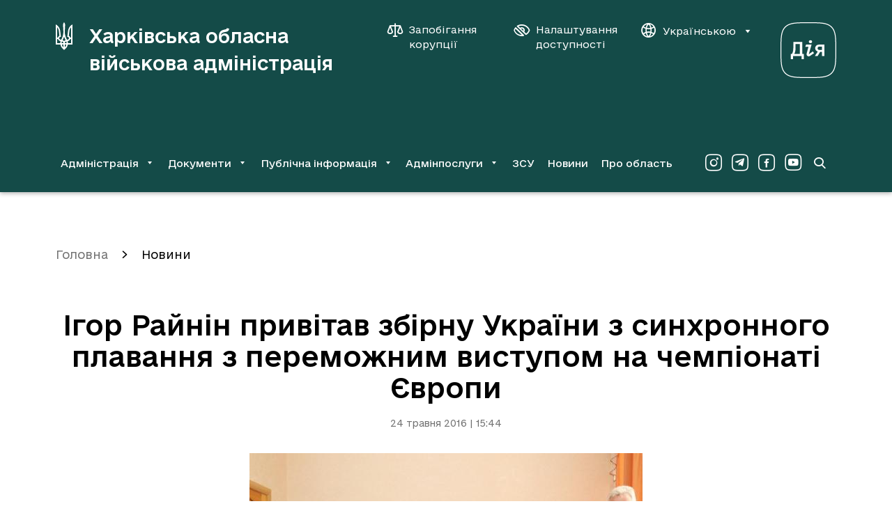

--- FILE ---
content_type: text/html; charset=UTF-8
request_url: https://kharkivoda.gov.ua/news/80944
body_size: 12262
content:
    <!DOCTYPE html>


    


<html lang="uk" data-font="default" data-theme="default" data-img="default">

<head>
<meta http-equiv="Content-Type" content="text/html; charset=utf-8">

<title>Ігор Райнін привітав збірну України з синхронного плавання з переможним виступом на чемпіонаті Європи</title>

<meta name="description" content="24 травня голова ХОДА зустрівся зі спортсменками та їх тренерами Світланою Саідовою та Валерією Меженіною на території спорткомплексу «Ло">
<meta name="keywords" content="">

<meta http-equiv="X-UA-Compatible" content="IE=edge">
<meta name="viewport" content="width=device-width, initial-scale=1, maximum-scale=2">
<meta name="format-detection" content="telephone=no">
<meta name="format-detection" content="date=no">
<meta name="format-detection" content="address=no">
<meta name="format-detection" content="email=no">
<meta content="notranslate" name="google">

<link rel="canonical" href="https://kharkivoda.gov.ua/news/80944">

<meta name="robots" content="index, follow">


<meta property="og:site_name" content="Харківська обласна військова адміністрація">
<meta property="og:title" content="Ігор Райнін привітав збірну України з синхронного плавання з переможним виступом на чемпіонаті Європи">
<meta property="og:description" content="24 травня голова ХОДА зустрівся зі спортсменками та їх тренерами Світланою Саідовою та Валерією Меженіною на території спорткомплексу «Ло">

    <meta property="og:image" content="/content/documents/810/80944/thumb-newsDocument-564x376-1613.jpg">
    

<meta name="msapplication-TileColor" content="#da532c">
<meta name="msapplication-TileImage" content="https://kharkivoda.gov.ua/images/favicon/mstile-144x144.png?v2">
<meta name="msapplication-config" content="https://kharkivoda.gov.ua/images/favicon/browserconfig.xml?v2">
<meta name="theme-color" content="#ffffff">
<link rel="apple-touch-icon" sizes="57x57" href="https://kharkivoda.gov.ua/images/favicon/apple-touch-icon-57x57.png?v2">
<link rel="apple-touch-icon" sizes="60x60" href="https://kharkivoda.gov.ua/images/favicon/apple-touch-icon-60x60.png?v2">
<link rel="apple-touch-icon" sizes="72x72" href="https://kharkivoda.gov.ua/images/favicon/apple-touch-icon-72x72.png?v2">
<link rel="apple-touch-icon" sizes="76x76" href="https://kharkivoda.gov.ua/images/favicon/apple-touch-icon-76x76.png?v2">
<link rel="apple-touch-icon" sizes="114x114" href="https://kharkivoda.gov.ua/images/favicon/apple-touch-icon-114x114.png?v2">
<link rel="apple-touch-icon" sizes="120x120" href="https://kharkivoda.gov.ua/images/favicon/apple-touch-icon-120x120.png?v2">
<link rel="apple-touch-icon" sizes="144x144" href="https://kharkivoda.gov.ua/images/favicon/apple-touch-icon-144x144.png?v2">
<link rel="apple-touch-icon" sizes="152x152" href="https://kharkivoda.gov.ua/images/favicon/apple-touch-icon-152x152.png?v2">
<link rel="apple-touch-icon" sizes="180x180" href="https://kharkivoda.gov.ua/images/favicon/apple-touch-icon-180x180.png?v2">
<link rel="icon" type="image/png" sizes="32x32" href="https://kharkivoda.gov.ua/images/favicon/favicon-32x32.png?v2">
<link rel="icon" type="image/png" sizes="192x192" href="https://kharkivoda.gov.ua/images/favicon/android-chrome-192x192.png?v2">
<link rel="icon" type="image/png" sizes="16x16" href="https://kharkivoda.gov.ua/images/favicon/favicon-16x16.png?v2">
<link rel="manifest" href="https://kharkivoda.gov.ua/images/favicon/site.webmanifest?v2">
<link rel="mask-icon" href="https://kharkivoda.gov.ua/images/favicon/safari-pinned-tab.svg?v2" color="#5bbad5">
<link rel="shortcut icon" href="https://kharkivoda.gov.ua/images/favicon/favicon.ico?v2">
<meta name="msapplication-TileColor" content="#213D7C">
<meta name="msapplication-TileImage" content="https://kharkivoda.gov.ua/images/favicon/mstile-144x144.png?v2">
<meta name="msapplication-config" content="https://kharkivoda.gov.ua/images/favicon/browserconfig.xml?v2">
<meta name="theme-color" content="#ffffff">

<link rel="shortcut icon" href="https://kharkivoda.gov.ua/images/favicon/favicon.ico?v2" type="image/x-icon">
<link rel="stylesheet" type="text/css" href="https://kharkivoda.gov.ua/css/style.min.e256d3ff.css" id="styles">

<script>
  (function(i,s,o,g,r,a,m){i['GoogleAnalyticsObject']=r;i[r]=i[r]||function(){
  (i[r].q=i[r].q||[]).push(arguments)},i[r].l=1*new Date();a=s.createElement(o),
  m=s.getElementsByTagName(o)[0];a.async=1;a.src=g;m.parentNode.insertBefore(a,m)
  })(window,document,'script','https://www.google-analytics.com/analytics.js','ga');

  ga('create', 'UA-83913959-1', 'auto');
  ga('send', 'pageview');

</script>

<script src="https://browser.sentry-cdn.com/5.5.0/bundle.min.js" crossorigin="anonymous"></script>
<script>
        Sentry.init({
            dsn: 'https://50d4c37971e94fa49f45c230947587b4@kharkivoda.gov.ua/js_sentry/19'
        });
</script>
</head>

<body>
<div class="app" id="app">
    <div class="base">
                    
<div class="drop-down" id="drop-down" aria-hidden="true">
    <div class="drop-down__head">
        <div class="drop-down__lang">
            <span translate="no" class="btn-lang j-lang-is-uk active">Укр</span>
            <span translate="no" class="btn-lang j-lang-is-uk j-gt-lang-toggle link">Eng</span>
            <span translate="no" class="btn-lang j-lang-is-en g-hide j-gt-lang-toggle link">Укр</span>
            <span translate="no" class="btn-lang j-lang-is-en g-hide active">Eng</span>
        </div>
        <button class="g-hide drop-down__btn-back j-btn-menu-back" type="button"><i class="icon-arrow-left"></i><span></span></button>
        <button class="drop-down__close j-drop-down-close" type="button" aria-label="Закрити меню"><i class="icon-close"></i></button>
    </div>
    <div class="drop-down__body">
        <nav class="drop-down__navigation" data-submenu-id="0"><ul><li><a class='has-submenu' href='https://kharkivoda.gov.ua/oblasna-derzhavna-administratsiya' data-submenu-id='1'>Адміністрація</a></li><li><a class='has-submenu' href='https://kharkivoda.gov.ua/dokumenti' data-submenu-id='2'>Документи</a></li><li><a class='has-submenu' href='https://kharkivoda.gov.ua/dostup-do-publichnoyi-informatsiyi' data-submenu-id='3'>Публічна інформація</a></li><li><a class='has-submenu' href='https://kharkivoda.gov.ua/adminposlugi' data-submenu-id='4'>Адмінпослуги</a></li><li><a class='' href='https://kharkivoda.gov.ua/recruiting'>ЗСУ</a></li><li><a class='' href='https://kharkivoda.gov.ua/news'>Новини</a></li><li><a class='' href='https://kharkivoda.gov.ua/pro-oblast'>Про область</a></li></ul></nav><nav class="drop-down__navigation" data-submenu-id="1"><ul><li><a class='has-submenu-l1' href='https://kharkivoda.gov.ua/oblasna-derzhavna-administratsiya/struktura-administratsiyi' data-submenu-id='1-1'>Структура адміністрації</a></li><li><a class='' href='https://kharkivoda.gov.ua/oblasna-derzhavna-administratsiya/reglament'>Регламент</a></li><li><a class='' href='https://kharkivoda.gov.ua/oblasna-derzhavna-administratsiya/kerivnitstvo-administratsii'>Керівництво адміністрації</a></li><li><a class='' href='https://kharkivoda.gov.ua/oblasna-derzhavna-administratsiya/kerivnitstvo-administratsii/74878'>Розподіл обов'язків</a></li><li><a class='has-submenu-l1' href='https://kharkivoda.gov.ua/101' data-submenu-id='1-5'>Звернення громадян</a></li><li><a class='' href='https://kharkivoda.gov.ua/oblasna-derzhavna-administratsiya/kerivnitstvo-administratsii/104483'>Контакти керівництва обласної державної адміністрації</a></li><li><a class='' href='https://kharkivoda.gov.ua/oblasna-derzhavna-administratsiya/3299'>Районні державні адміністрації</a></li><li><a class='' href='https://kharkivoda.gov.ua/oblasna-derzhavna-administratsiya/gromadska_rada'>Громадська рада</a></li><li><a class='' href='https://kharkivoda.gov.ua/oblasna-derzhavna-administratsiya/2638'>Консультації з громадськістю</a></li><li><a class='has-submenu-l1' href='https://kharkivoda.gov.ua/oblasna-derzhavna-administratsiya/propozitsiyi' data-submenu-id='1-10'>Пропозиції</a></li><li><a class='' href='https://kharkivoda.gov.ua/oblasna-derzhavna-administratsiya/43065'>Розпорядок роботи</a></li><li><a class='' href='https://kharkivoda.gov.ua/oblasna-derzhavna-administratsiya/43066'>Місія, функції, повноваження, основні завдання, напрями діяльності, нормативно-правові засади діяльності</a></li><li><a class='' href='https://kharkivoda.gov.ua/oblasna-derzhavna-administratsiya/kadrovi_pytannya'>Кадрові питання</a></li><li><a class='' href='https://kharkivoda.gov.ua/oblasna-derzhavna-administratsiya/3640'>Воєнний (надзвичайний) стан</a></li><li><a class='' href='https://kharkivoda.gov.ua/oblasna-derzhavna-administratsiya/132481'>Юридична адреса ОДА</a></li></ul></nav><nav class="drop-down__navigation" data-submenu-id="2"><ul><li><a class='' href='https://kharkivoda.gov.ua/dokumenti/rozporyadzhennya'>Розпорядження та накази</a></li><li><a class='has-submenu-l1' href='https://kharkivoda.gov.ua/dokumenti/61' data-submenu-id='2-2'>Нормативно-правова діяльність</a></li><li><a class='' href='https://kharkivoda.gov.ua/dokumenti/plany-robot'>Плани роботи</a></li><li><a class='has-submenu-l1' href='https://kharkivoda.gov.ua/dokumenti/regulyatorna-politika' data-submenu-id='2-4'>Регуляторна політика</a></li><li><a class='' href='https://kharkivoda.gov.ua/oblasna-derzhavna-administratsiya/struktura-administratsiyi/aparat/2608'>Фінансові ресурси</a></li><li><a class='' href='https://oblrada-kharkiv.gov.ua/oblasni-programy/'>Цільові програми</a></li><li><a class='' href='https://kharkivoda.gov.ua/dokumenti/3662'>Управління публічними інвестиціями</a></li></ul></nav><nav class="drop-down__navigation" data-submenu-id="3"><ul><li><a class='' href='https://kharkivoda.gov.ua/dostup-do-publichnoyi-informatsiyi/zapit-na-informatsiyu'>Запит на інформацію</a></li><li><a class='' href='https://kharkivoda.gov.ua/dostup-do-publichnoyi-informatsiyi/521'>Нормативно-правова база</a></li><li><a class='' href='https://kharkivoda.gov.ua/dostup-do-publichnoyi-informatsiyi/zviti-schodo-kilkosti-zapitiv'>Звіти щодо задоволення запитів на інформацію</a></li><li><a class='' href='https://kharkivoda.gov.ua/dostup-do-publichnoyi-informatsiyi/sistema-obliku-reestr-publichnoyi-informatsiyi'>Система обліку (реєстр) публічної інформації</a></li><li><a class='' href='https://kharkivoda.gov.ua/dostup-do-publichnoyi-informatsiyi/139'>Оскарження рішень, дій чи бездіяльності розпорядників інформації</a></li><li><a class='' href='https://kharkivoda.gov.ua/dostup-do-publichnoyi-informatsiyi/3059'>Перелік наборів даних, що оприлюднюються у формі відкритих даних</a></li><li><a class='' href='https://kharkivoda.gov.ua/dostup-do-publichnoyi-informatsiyi/publichni-zakupivli'>Публічні закупівлі</a></li><li><a class='' href='https://kharkivoda.gov.ua/dostup-do-publichnoyi-informatsiyi/3385'>Актуальна інформація</a></li></ul></nav><nav class="drop-down__navigation" data-submenu-id="4"><ul><li><a class='' href='https://kharkivoda.gov.ua/adminposlugi/3147'>Портал державних послуг «ДІЯ»</a></li><li><a class='' href='https://kharkivoda.gov.ua/adminposlugi/88385'>Перелік діючих точок надання адміністративних послуг Харківської області</a></li><li><a class='' href='https://kharkivoda.gov.ua/adminposlugi/3140'>Інформація про сільські, селищні та міські ради, їх виконавчі органи, що здійснюють реєстрацію/зняття з реєстрації місця проживання/перебування фізичних осіб</a></li><li><a class='' href='https://kharkivoda.gov.ua/adminposlugi/75853'>Адміністративні послуги структурних підрозділів Харківської обласної державної адміністрації</a></li><li><a class='' href='https://kharkivoda.gov.ua/adminposlugi/765'>Нормативна база</a></li><li><a class='' href='https://kharkivoda.gov.ua/hova-map-pages'>Мапа соціальних послуг</a></li></ul></nav>
    </div>
    <div class="drop-down__footer">
        <div class="drop-down__dashboard-settings">
            <a class="drop-down__btn-corruption" aria-label="Запобігання корупції" aria-haspopup="true" aria-expanded="false" href='https://kharkivoda.gov.ua/oblasna-derzhavna-administratsiya/struktura-administratsiyi/strukturni-pidrozdili/3176/104302'">
                <i class="icon-scales"></i>
                <span>Запобігання корупції</span>
            </a>
            <button class="drop-down__btn-tender-eyed j-btn-tender-eyed-dashboard-toggle" type="button" aria-label="Налаштування доступності" aria-haspopup="true" aria-expanded="false">
                <i class="icon-accessibility"></i>
                <span>Налаштування доступності</span>
            </button>
        </div>
        <div class="social drop-down__social">
            <div class="social__wrapper">
                <a aria-label="Сторінка ХОВА у Instagram (у новій вкладці)" class="social__link" href="https://www.instagram.com/kharkivoda.gov.ua/" target="_blank"><i class="icon-instagram-o"></i></a>                <a aria-label="Сторінка ХОВА у Telegram (у новій вкладці)" class="social__link" href="https://t.me/kharkivoda" target="_blank"><i class="icon-telegram-o"></i></a>                <a aria-label="Сторінка ХОВА у Facebook (у новій вкладці)" class="social__link" href="https://www.facebook.com/kharkivoda.gov.ua/" target="_blank"><i class="icon-facebook-o"></i></a>                <a aria-label="Сторінка ХОВА у Youtube (у новій вкладці)" class="social__link" href="https://www.youtube.com/@kharkiv_oda" target="_blank"><i class="icon-youtube-o"></i></a>            </div>
        </div>
    </div>
</div>
<div id="dashboard" class="dashboard">
    <div class="dashboard-container">
        <div class="dashboard__title">Налаштування</div>
        <div class="div2">
            <div class="dashboard-block">
                <div class="dashboard-title">Шрифт:</div>
                <ul class="dashboard-list">
                    <li>
                        <button class="dashboard-btn sm" type="button" aria-label="Розмір шрифту 18 пікселів"><span data-font="sm">A</span></button>
                    </li>
                    <li>
                        <button class="dashboard-btn md" type="button" aria-label="Розмір шрифту 20 пікселів"><span data-font="md">A</span></button>
                    </li>
                    <li>
                        <button class="dashboard-btn lg" type="button" aria-label="Розмір шрифту 22 пікселів"><span data-font="lg">A</span></button>
                    </li>
                </ul>
            </div>
        </div>
        <div class="div3">
            <div class="dashboard-block">
                <div class="dashboard-title">Колір:</div>
                <ul class="dashboard-list">
                    <li>
                        <button class="dashboard-btn white" type="button" aria-label="Основний колір чорний на білому"><span data-theme="white">ЧБ</span></button>
                    </li>
                    <li>
                        <button class="dashboard-btn black" type="button" aria-label="Основний колір білий на чорному"><span data-theme="black">БЧ</span></button>
                    </li>
                </ul>
            </div>
        </div>
        <div class="div4">
            <div class="dashboard-block">
                <div class="dashboard-title">Фото:</div>
                <ul class="dashboard-list">
                    <li>
                        <button class="dashboard-btn --large img-filter" type="button" aria-label="Включити чорно-білі зображення на сайті"><span data-img="filter">ЧБ</span></button>
                    </li>
                    <li>
                        <button class="dashboard-btn --large img-color" type="button" aria-label="Увімкнути кольорові зображення на сайті"><span data-img="color">Колір</span></button>
                    </li>
                    <li>
                        <button class="dashboard-btn --large img-hide" type="button" aria-label="Вимкнути зображення на сайті"><span data-img="hide">Вимк.</span></button>
                    </li>
                </ul>
            </div>
        </div>
        <div class="div5">
            <button class="dashboard-close outline" id="dashboardHide" type="button" aria-label="Вимкнути налаштування доступності">
                <i class="icon-close"></i>
            </button>
        </div>
    </div>
</div>
<header class="header">
    <div class="container">
        <div class="header__top">
            <a class="header-logo" href="https://kharkivoda.gov.ua">
                <svg xmlns="http://www.w3.org/2000/svg" viewBox="0 0 24 40">
                    <path d="M10.7768 38.6235C8.69222 37.0501 7.19764 34.6903 6.68638 31.9371H0V3.06779C3.57916 4.87708 6.175 8.81027 6.45029 12.9007L7.47292 21.0029L6.96166 20.9243C5.89972 20.9243 4.9557 21.9469 4.9557 22.9301C4.9557 23.8742 5.66375 24.6608 6.60764 24.8574L7.82694 25.1328C9.83278 21.3176 10.9735 17.5811 10.9735 13.9233C10.9735 10.6194 10.5408 7.31569 10.4621 3.93319C10.4621 2.4386 11.0521 1.06194 11.9568 0C12.9007 1.06194 13.4514 2.4386 13.4514 3.93319C13.4514 7.31569 12.94 10.6194 12.94 13.9233C12.94 17.5811 14.0807 21.3176 16.0865 25.1328L17.3058 24.8574C18.2497 24.6608 18.9578 23.8349 18.9578 22.9301C18.9578 21.9076 18.0138 20.9243 16.9518 20.9243L16.5192 21.0029L17.5418 12.9007C18.0531 8.81027 20.4129 4.83778 23.9921 3.06779V31.9371H17.3058C16.7944 34.651 15.3786 37.0895 13.2153 38.6235C12.704 38.9774 12.2714 39.41 11.9961 40C11.7207 39.41 11.2881 38.9774 10.7768 38.6235ZM3.14652 21.9469C3.42181 20.885 4.20847 19.941 5.2311 19.351L4.44444 12.6647C4.16916 10.5801 3.30388 8.73153 2.00584 7.19764V21.9076H3.14652V21.9469ZM6.52902 29.9311C6.52902 28.9086 6.68638 28.0039 6.88305 27.06L5.93903 26.8633C4.6018 26.3914 3.50055 25.3294 3.14652 23.9528H2.00584V29.9311H6.52902ZM10.9735 29.9311C10.9735 28.7119 10.0294 27.65 8.81027 27.4926C8.6136 28.2793 8.45625 29.0658 8.45625 29.9311H10.9735ZM10.9735 31.9371H8.73153C9.08555 33.5103 9.87222 34.9656 10.9735 36.1849V31.9371ZM14.1593 25.6833C13.294 24.1101 12.5074 22.4582 11.9961 20.7276C11.4847 22.4582 10.6982 24.1101 9.83278 25.6833C10.6982 25.88 11.4061 26.47 11.9961 27.1386C12.586 26.47 13.294 25.88 14.1593 25.6833ZM15.4965 29.9311C15.4965 29.0658 15.3392 28.2793 15.1426 27.4926C13.9233 27.65 12.9793 28.7119 12.9793 29.9311H15.4965ZM15.2212 31.9371H12.9793V36.1849C14.0807 34.9263 14.8672 33.5103 15.2212 31.9371ZM21.9862 29.9311V23.9528H20.8457C20.4917 25.3294 19.3904 26.3914 18.0531 26.824L17.1092 27.0207C17.3058 27.9646 17.4632 28.8692 17.4632 29.8918H21.9862V29.9311ZM21.9862 21.9469V7.23695C20.6883 8.73153 19.7443 10.6194 19.5476 12.704L18.7611 19.3904C19.7837 19.9803 20.5703 20.885 20.8457 21.9862H21.9862V21.9469Z" fill="white"></path>
                </svg>
                <h1 class="header-logo__title">Харківська обласна військова адміністрація</h1>
            </a>
            <div class="div2">
                <div class="header__btns">
                    <a class="btn-corruption" aria-label="Запобігання корупції" aria-haspopup="true" aria-expanded="false" href='https://kharkivoda.gov.ua/oblasna-derzhavna-administratsiya/struktura-administratsiyi/strukturni-pidrozdili/3176/104302'">
                        <i class="icon-scales"></i>
                        <span>Запобігання корупції</span>
                    </a>
                    <button class="btn-accessibility j-btn-tender-eyed-dashboard-toggle" type="button" aria-label="Налаштування доступності" aria-haspopup="true" aria-expanded="false">
                        <i class="icon-accessibility"></i>
                        <span>Налаштування доступності</span>
                    </button>
                    <div class="header__lang">
                        <button class="btn-lang" type="button" data-toggle="dropdown" aria-expanded="false">
                            <i class="icon-website"></i>
                            <span translate="no" class="j-lang-is-uk">Українською</span>
                            <span translate="no" class="j-lang-is-en g-hide">English</span>
                            <i class="icon-dropdown-down"></i>
                        </button>
                        <div class="dropdown-menu dropdown-menu-right">
                            <ul>
                                <li>
                                    <span translate="no" class="btn-lang link j-gt-lang-toggle j-lang-is-uk">English</span>
                                    <span translate="no" class="btn-lang link j-gt-lang-toggle j-lang-is-en g-hide">Українською</span>
                                </li>
                            </ul>
                        </div>
                    </div>
                </div>
                <div class="diya-logo">
                    <a href="https://diia.gov.ua/" rel="nofollow" target="_blank" aria-label="Веб-портал Дія (у новій вкладці)">
                        <svg xmlns="http://www.w3.org/2000/svg" viewBox="0 0 80 80">
                            <path d="M40 1.25C57.2596 1.25 66.7308 1.25 72.7404 7.25962C78.75 13.2692 78.75 22.7404 78.75 40C78.75 57.2596 78.75 66.7308 72.7404 72.7404C66.7308 78.75 57.2596 78.75 40 78.75C22.7404 78.75 13.2692 78.75 7.25961 72.7404C1.24999 66.7308 1.24999 57.2596 1.24999 40C1.24999 22.7404 1.24999 13.2692 7.25961 7.25962C13.2211 1.25 22.7404 1.25 40 1.25ZM40 0C22.4519 0 12.7404 0 6.34616 6.34616C5.72205e-06 12.6923 0 22.4519 0 40C0 57.5481 5.72205e-06 67.2596 6.34616 73.6539C12.6923 80 22.4519 80 40 80C57.5481 80 67.2596 80 73.6539 73.6539C80 67.3077 80 57.5481 80 40C80 22.4519 80 12.7404 73.6539 6.34616C67.2596 0 57.5 0 40 0Z" fill="white"></path>
                            <path d="M55.0451 32.1055C52.0217 32.1055 49.7662 34.457 49.7662 37.3364C49.7662 39.688 51.3979 41.5116 53.5095 42.0395L49.2383 48.6142H53.2215L56.8688 42.5194H59.6042V48.6142H62.9636V32.1055H55.0451ZM55.4771 39.688C54.0853 39.688 53.2695 38.6322 53.2695 37.3844C53.2695 36.1367 54.0374 34.9849 55.4771 34.9849H59.6042V39.688H55.4771Z" fill="white"></path>
                            <path d="M36.7128 32.1055L35.609 35.1769L40.1681 35.1289L37.4807 45.0149C36.7128 47.8943 39.7362 50.1019 42.2797 48.3742L48.1346 44.439L46.4069 41.8955L40.6 45.9267L44.5353 32.1055H36.7128Z" fill="white"></path>
                            <path d="M45.3031 27.8823C45.3031 29.0341 44.7752 29.9459 42.9996 29.9459C41.2719 29.9459 40.6961 29.0341 40.6961 27.8823C40.6961 26.7306 41.2719 25.8187 42.9996 25.8187C44.7752 25.8187 45.3031 26.7306 45.3031 27.8823Z" fill="white"></path>
                            <path d="M31.1939 45.5428V28.2663H18.3805V37.4804C18.3805 41.8475 17.1327 44.487 16.3649 45.5428H14.8292V53.0773H18.0925V48.6142H30.2341V53.0773H33.4975V45.5428H31.1939ZM21.5959 37.2884V31.3376H27.8346V45.5428H19.7722C20.4921 44.343 21.5959 41.2717 21.5959 37.2884Z" fill="white"></path>
                        </svg>
                    </a>
                </div>
            </div>
            <div class="div3">
                <a class="btn-search" href="https://kharkivoda.gov.ua/search" aria-label="Перейти на сторінку пошуку">
                    <i class="icon-search"></i>
                </a>
                <button class="btn-menu j-mobile-menu-open" type="button" aria-label="Відкрити навігацію">
                    <i class="icon-menu"></i>
                </button>
            </div>
        </div>
                    <div class="header__bottom">
                <nav class="navigation">
                    <ul>
                        <li><button id='menu-0-button' data-target='menu-0' class='j-menu-button' type='button' data-toggle='dropdown' aria-expanded='false'><span>Адміністрація</span><i class='icon-dropdown-down'></i></button><div id="menu-0" class="dropdown-menu navigation__dropdown" role="menu" aria-labelledby="menu-0-button"><div class="container"><ul><li><a href='https://kharkivoda.gov.ua/oblasna-derzhavna-administratsiya/struktura-administratsiyi'>Структура адміністрації</a></li><li><a href='https://kharkivoda.gov.ua/oblasna-derzhavna-administratsiya/reglament'>Регламент</a></li><li><a href='https://kharkivoda.gov.ua/oblasna-derzhavna-administratsiya/kerivnitstvo-administratsii'>Керівництво адміністрації</a></li><li><a href='https://kharkivoda.gov.ua/oblasna-derzhavna-administratsiya/kerivnitstvo-administratsii/74878'>Розподіл обов'язків</a></li><li><a href='https://kharkivoda.gov.ua/101'>Звернення громадян</a></li><li><a href='https://kharkivoda.gov.ua/oblasna-derzhavna-administratsiya/kerivnitstvo-administratsii/104483'>Контакти керівництва обласної державної адміністрації</a></li><li><a href='https://kharkivoda.gov.ua/oblasna-derzhavna-administratsiya/3299'>Районні державні адміністрації</a></li><li><a href='https://kharkivoda.gov.ua/oblasna-derzhavna-administratsiya/gromadska_rada'>Громадська рада</a></li><li><a href='https://kharkivoda.gov.ua/oblasna-derzhavna-administratsiya/2638'>Консультації з громадськістю</a></li><li><a href='https://kharkivoda.gov.ua/oblasna-derzhavna-administratsiya/propozitsiyi'>Пропозиції</a></li><li><a href='https://kharkivoda.gov.ua/oblasna-derzhavna-administratsiya/43065'>Розпорядок роботи</a></li><li><a href='https://kharkivoda.gov.ua/oblasna-derzhavna-administratsiya/43066'>Місія, функції, повноваження, основні завдання, напрями діяльності, нормативно-правові засади діяльності</a></li><li><a href='https://kharkivoda.gov.ua/oblasna-derzhavna-administratsiya/kadrovi_pytannya'>Кадрові питання</a></li><li><a href='https://kharkivoda.gov.ua/oblasna-derzhavna-administratsiya/3640'>Воєнний (надзвичайний) стан</a></li><li><a href='https://kharkivoda.gov.ua/oblasna-derzhavna-administratsiya/132481'>Юридична адреса ОДА</a></li></ul></div></div></li><li><button id='menu-1-button' data-target='menu-1' class='j-menu-button' type='button' data-toggle='dropdown' aria-expanded='false'><span>Документи</span><i class='icon-dropdown-down'></i></button><div id="menu-1" class="dropdown-menu navigation__dropdown" role="menu" aria-labelledby="menu-1-button"><div class="container"><ul><li><a href='https://kharkivoda.gov.ua/dokumenti/rozporyadzhennya'>Розпорядження та накази</a></li><li><a href='https://kharkivoda.gov.ua/dokumenti/61'>Нормативно-правова діяльність</a></li><li><a href='https://kharkivoda.gov.ua/dokumenti/plany-robot'>Плани роботи</a></li><li><a href='https://kharkivoda.gov.ua/dokumenti/regulyatorna-politika'>Регуляторна політика</a></li><li><a href='https://kharkivoda.gov.ua/oblasna-derzhavna-administratsiya/struktura-administratsiyi/aparat/2608'>Фінансові ресурси</a></li><li><a href='https://oblrada-kharkiv.gov.ua/oblasni-programy/'>Цільові програми</a></li><li><a href='https://kharkivoda.gov.ua/dokumenti/3662'>Управління публічними інвестиціями</a></li></ul></div></div></li><li><button id='menu-2-button' data-target='menu-2' class='j-menu-button' type='button' data-toggle='dropdown' aria-expanded='false'><span>Публічна інформація</span><i class='icon-dropdown-down'></i></button><div id="menu-2" class="dropdown-menu navigation__dropdown" role="menu" aria-labelledby="menu-2-button"><div class="container"><ul><li><a href='https://kharkivoda.gov.ua/dostup-do-publichnoyi-informatsiyi/zapit-na-informatsiyu'>Запит на інформацію</a></li><li><a href='https://kharkivoda.gov.ua/dostup-do-publichnoyi-informatsiyi/521'>Нормативно-правова база</a></li><li><a href='https://kharkivoda.gov.ua/dostup-do-publichnoyi-informatsiyi/zviti-schodo-kilkosti-zapitiv'>Звіти щодо задоволення запитів на інформацію</a></li><li><a href='https://kharkivoda.gov.ua/dostup-do-publichnoyi-informatsiyi/sistema-obliku-reestr-publichnoyi-informatsiyi'>Система обліку (реєстр) публічної інформації</a></li><li><a href='https://kharkivoda.gov.ua/dostup-do-publichnoyi-informatsiyi/139'>Оскарження рішень, дій чи бездіяльності розпорядників інформації</a></li><li><a href='https://kharkivoda.gov.ua/dostup-do-publichnoyi-informatsiyi/3059'>Перелік наборів даних, що оприлюднюються у формі відкритих даних</a></li><li><a href='https://kharkivoda.gov.ua/dostup-do-publichnoyi-informatsiyi/publichni-zakupivli'>Публічні закупівлі</a></li><li><a href='https://kharkivoda.gov.ua/dostup-do-publichnoyi-informatsiyi/3385'>Актуальна інформація</a></li></ul></div></div></li><li><button id='menu-3-button' data-target='menu-3' class='j-menu-button' type='button' data-toggle='dropdown' aria-expanded='false'><span>Адмінпослуги</span><i class='icon-dropdown-down'></i></button><div id="menu-3" class="dropdown-menu navigation__dropdown" role="menu" aria-labelledby="menu-3-button"><div class="container"><ul><li><a href='https://kharkivoda.gov.ua/adminposlugi/3147'>Портал державних послуг «ДІЯ»</a></li><li><a href='https://kharkivoda.gov.ua/adminposlugi/88385'>Перелік діючих точок надання адміністративних послуг Харківської області</a></li><li><a href='https://kharkivoda.gov.ua/adminposlugi/3140'>Інформація про сільські, селищні та міські ради, їх виконавчі органи, що здійснюють реєстрацію/зняття з реєстрації місця проживання/перебування фізичних осіб</a></li><li><a href='https://kharkivoda.gov.ua/adminposlugi/75853'>Адміністративні послуги структурних підрозділів Харківської обласної державної адміністрації</a></li><li><a href='https://kharkivoda.gov.ua/adminposlugi/765'>Нормативна база</a></li><li><a href='https://kharkivoda.gov.ua/hova-map-pages'>Мапа соціальних послуг</a></li></ul></div></div></li><li><a href='https://kharkivoda.gov.ua/recruiting'>ЗСУ</a></li><li><a href='https://kharkivoda.gov.ua/news'>Новини</a></li><li><a href='https://kharkivoda.gov.ua/pro-oblast'>Про область</a></li>
                    </ul>
                </nav>
                <div class="social header-social">
                    <div class="social__wrapper">
                        <a aria-label="Сторінка ХОВА у Instagram (у новій вкладці)" class="social__link" href="https://www.instagram.com/kharkivoda.gov.ua/" target="_blank"><i class="icon-instagram-o"></i></a>                        <a aria-label="Сторінка ХОВА у Telegram (у новій вкладці)" class="social__link" href="https://t.me/kharkivoda" target="_blank"><i class="icon-telegram-o"></i></a>                        <a aria-label="Сторінка ХОВА у Facebook (у новій вкладці)" class="social__link" href="https://www.facebook.com/kharkivoda.gov.ua/" target="_blank"><i class="icon-facebook-o"></i></a>                        <a aria-label="Сторінка ХОВА у Youtube (у новій вкладці)" class="social__link" href="https://www.youtube.com/@kharkiv_oda" target="_blank"><i class="icon-youtube-o"></i></a>                    </div>
                </div>
                <a class="btn-search" href="https://kharkivoda.gov.ua/search" aria-label="Перейти на сторінку пошуку">
                    <i class="icon-search"></i>
                </a>
            </div>
            </div>
</header>
        
        <main class="content">
            
<div class="container">
            <ol class="breadcrumbs" aria-label="Хлібні крихти">
            <li class="breadcrumbs__item"><a href="https://kharkivoda.gov.ua">Головна</a></li>
                            <li class="breadcrumbs__item  active">
                    <a href="https://kharkivoda.gov.ua/news">Новини</a>
                </li>
                    </ol>
    
    <div class="content__head --document">
        <h1>Ігор Райнін привітав збірну України з синхронного плавання з переможним виступом на чемпіонаті Європи</h1>
        <time>24 травня 2016 | 15:44</time>
    </div>
    <div class="container-document">
        <div class="content__document">
                                                <img src="/content/documents/810/80944/thumb-newsDocument-564x376-1613.jpg" class="publication_picture in-center" width="564" height="376" alt="Ігор Райнін привітав збірну України з синхронного плавання з переможним виступом на чемпіонаті Європи" title="Ігор Райнін привітав збірну України з синхронного плавання з переможним виступом на чемпіонаті Європи">
                            
                            <p>24 травня голова ХОДА зустрівся зі спортсменками та їх тренерами Світланою Саідовою та Валерією Меженіною на території спорткомплексу «Локомотив».</p>
            
            <div class="document_content ">
                <p>На чемпіонаті Європи з водних видів спорту, який проходив у травні в Лондоні, збірна України, до складу якої входять виключно харківські спортсменки, завоювала &laquo;золото&raquo; та сім срібних нагород. Цей чемпіонат був своєрідною репетицією для нашої збірної напередодні Олімпійських ігор, на яких українські майстрині синхронного плавання вперше поборються у всіх видах програми - в дуетах і групах.</p>

<p>&laquo;Я стежу за вашими виступами і вболіваю за вас. Вітаю, блискучий результат, - звернувся до спортсменок Ігор Райнін. - Ми у вас віримо і не сумніваємося в ваших успіхах і перемогах. Ви - легендарна команда, у якій всі - заслужені майстри спорту. Ви - гордість Харківської області і гордість України&raquo;.</p>

<p>Головний тренер збірної України з синхронного плавання Світлана Саідова зазначила, що нинішні успіхи команди - результат копіткої багаторічної роботи.</p>

<p>&laquo;Ми до цієї перемоги довго йшли. Це невипадкова перемога. Сьогодні не було ніяких сумнівів у тому, що ми - лідери, і ми вже привчили всі країни змиритися з цим, - сказала Світлана Саідова. - Це дуже радує. Але все-таки хотілося кращих результатів: техніки краще, виконання краще. Але, думаю, все це ми зараз переглянемо і будемо домагатися більшого. Ми з оптимізмом дивимося у майбутнє. Спортсменки - талановиті, вони - фанати своєї справи. Вони люблять цей вид спорту і живуть їм&raquo;.</p>

<p>Тренер збірної України з синхронного плавання Валерія Меженіна зазначила, що зараз команда активно готується до Олімпійських ігор, які пройдуть в серпні в Ріо-де-Жанейро.</p>

<p>&laquo;Суперники у нас дуже сильні. Налаштовані ми на медалі, але спорт -&nbsp;є спорт. Все буде залежати від деяких обставин і від того, як психологічно ми будемо готові. Дівчата дуже стараються: тренуємося по 10 годин на день, щоб зробити сюрприз всьому світу&raquo;, - розповіла Валерія Меженіна.</p>

<p>Учасниці збірної України з синхронного плавання подякували голові ХОДА за увагу і допомогу.</p>

<p>&laquo;Для нас це велика несподіванка, що ви сьогодні до нас прийшли. Ви для нас є не тільки людиною з великої літери, а ще лідером, прикладом для наслідування. Спасибі вам за те, що ви не тільки нас підтримуєте, а ще й виконуєте обіцяне. Це дорогого коштує&raquo;, - підкреслила, звертаючись до Ігоря Райніна, заслужений майстер спорту України Катерина Садурська.</p>

<p><a href="http://kharkivoda.gov.ua/galerei/80924">Більше фото</a></p>

<iframe width="480" height="360" src="https://www.youtube.com/embed/BAYfY2dr-AI?rel=0" frameborder="0" allowfullscreen></iframe>
            </div>
        </div>

                                <div class="gallery j-document-gallery">
                                                            <a href="/content/documents/810/80944/Attaches/2-2200x1432-4ebc.jpg" aria-label="Переглянути фото з галереї" data-pswp-width="2200" data-pswp-height="1432">
                            <img src="/content/documents/810/80944/Attaches/2-2200x1432-4ebc-custom-200x133-b033.jpg" width="200" height="133" alt="image">
                        </a>
                                                                                <a href="/content/documents/810/80944/Attaches/5-2200x1432-9b6b.jpg" aria-label="Переглянути фото з галереї" data-pswp-width="2200" data-pswp-height="1432">
                            <img src="/content/documents/810/80944/Attaches/5-2200x1432-9b6b-custom-200x133-6398.jpg" width="200" height="133" alt="image">
                        </a>
                                                                                <a href="/content/documents/810/80944/Attaches/1-2200x1424-8cf9.jpg" aria-label="Переглянути фото з галереї" data-pswp-width="2200" data-pswp-height="1424">
                            <img src="/content/documents/810/80944/Attaches/1-2200x1424-8cf9-custom-200x133-4e7f.jpg" width="200" height="133" alt="image">
                        </a>
                                                                                <a href="/content/documents/810/80944/Attaches/3-2200x1432-3181.jpg" aria-label="Переглянути фото з галереї" data-pswp-width="2200" data-pswp-height="1432">
                            <img src="/content/documents/810/80944/Attaches/3-2200x1432-3181-custom-200x133-177d.jpg" width="200" height="133" alt="image">
                        </a>
                                                </div>
        
        <div class="content__share">
            <div class="sharethis-inline-share-buttons g-hide"></div>
                        <div class="div1">
                <div class="content__share-title">Поділитись новиною:</div>
                <div class="social">
                    <div class="social__wrapper">
                        <a class="btn share-soc__btn --share" href="#" type="facebook">
                            <i class="icon-facebook"></i>
                            <span>Facebook</span>
                        </a>
                        <a class="btn share-soc__btn --share" href="#" type="twitter">
                            <i class="icon-twitter"></i>
                            <span>Twitter</span>
                        </a>
                    </div>
                </div>
            </div>
                            <div class="div2">
                    <a class="btn --link --sm btn-print" href="https://kharkivoda.gov.ua/news/80944?print" target="_blank" rel="nofollow">
                        <i class="icon-print"></i>
                        <span>Версія для друку</span>
                    </a>
                </div>
                    </div>

                            <div class="tags">
                <div class="tags__title">Теги</div>
                <div class="tags__wrapper">
                                            <a href="https://kharkivoda.gov.ua/tags/sport">спорт</a>
                                            <a href="https://kharkivoda.gov.ua/tags/olimpiada">олімпіада</a>
                                            <a href="https://kharkivoda.gov.ua/tags/raynin">райнін</a>
                                            <a href="https://kharkivoda.gov.ua/tags/saidova">саідова</a>
                                            <a href="https://kharkivoda.gov.ua/tags/peremoga">перемога</a>
                                            <a href="https://kharkivoda.gov.ua/tags/zustrich">зустріч</a>
                                            <a href="https://kharkivoda.gov.ua/tags/sadurska">садурська</a>
                                            <a href="https://kharkivoda.gov.ua/tags/mezhenina">меженіна</a>
                                            <a href="https://kharkivoda.gov.ua/tags/sinhronne-plavannya">синхронне плавання</a>
                                            <a href="https://kharkivoda.gov.ua/tags/zbirna">збірна</a>
                                    </div>
            </div>
            </div>
</div>
    </main>


                    <button class="back-top" type="button" aria-label="Повернутися на верх сторінки" id="backTop">
    <i class="icon-arrow-top"></i>
</button>
<div class="scroll-menu j-scroll-menu"></div>

<footer class="footer">
    <div class="container">
        <div class="footer__top">
            <div class="footer-logo">
                <svg xmlns="http://www.w3.org/2000/svg" viewBox="0 0 72 72">
                    <path fill-rule="evenodd" clip-rule="evenodd" d="M7.43027 7.4264L7.4264 7.43027C5.05658 9.79469 3.76417 12.8561 3.09095 17.4413C2.40587 22.1074 2.4 28.0396 2.4 35.9935C2.4 43.9473 2.40586 49.8796 3.09097 54.5474C3.76419 59.1342 5.05681 62.2001 7.42833 64.5717L7.43027 64.5736C9.79469 66.9434 12.8561 68.2358 17.4413 68.909C22.1074 69.5941 28.0396 69.6 35.9935 69.6C43.9473 69.6 49.8796 69.5941 54.5474 68.909C59.1342 68.2358 62.2001 66.9432 64.5717 64.5717C66.9436 62.1998 68.2359 59.1367 68.909 54.5522C69.5941 49.8861 69.6 43.9539 69.6 35.9935C69.6 28.0331 69.5941 22.1008 68.909 17.4348C68.236 12.8505 66.9437 9.78749 64.572 7.41565C62.2006 5.05039 59.1375 3.76102 54.553 3.08943C49.8864 2.40584 43.9537 2.4 35.9935 2.4C28.033 2.4 22.1009 2.40587 17.4365 3.09094C12.8535 3.76404 9.79506 5.05621 7.43027 7.4264ZM66.2687 5.71822C72 11.4495 72 20.2096 72 35.9935C72 51.7773 72 60.5374 66.2687 66.2687C60.5374 72 51.7643 72 35.9935 72C20.2227 72 11.4495 72 5.73128 66.2687C0 60.5374 0 51.7643 0 35.9935C0 20.2227 0 11.4495 5.73128 5.73128C11.4495 0 20.2096 0 35.9935 0C51.7773 0 60.5374 0 66.2687 5.71822Z" fill="white"></path>
                    <path d="M34.4486 59.1367C31.8624 57.1648 29.9551 54.223 29.3409 50.7962H21.0003V14.751C25.4939 16.9816 28.6943 21.9277 29.0822 27.0355L30.343 37.154L29.7288 37.057C28.371 37.057 27.2072 38.3178 27.2072 39.5786C27.2072 40.7424 28.1124 41.7445 29.2762 42.0031L30.7956 42.3587C33.3171 37.6066 34.7396 32.9514 34.7396 28.3609C34.7396 24.223 34.19 20.1174 34.1253 15.9148C34.1253 14.0398 34.8365 12.3264 36.0003 11.001C37.1641 12.3587 37.8753 14.0398 37.8753 15.9148C37.8753 20.1174 37.2611 24.2553 37.2611 28.3609C37.2611 32.9191 38.6835 37.6066 41.2051 42.3587L42.7245 42.0031C43.8883 41.7445 44.7934 40.7424 44.7934 39.5786C44.7934 38.3178 43.6296 37.057 42.2719 37.057L41.6577 37.154L42.9184 27.0355C43.5327 21.9277 46.5068 16.9816 51.0003 14.751V50.7962H42.6598C42.0456 54.1906 40.2352 57.2617 37.5521 59.1367C36.9378 59.5893 36.3883 60.1389 36.0327 60.8501C35.6124 60.1066 35.0628 59.5893 34.4486 59.1367ZM24.9443 38.3501C25.2999 36.9924 26.3021 35.8286 27.5305 35.1174L26.5283 26.7768C26.1727 24.1906 25.1059 21.863 23.4896 19.9557V38.3178H24.9443V38.3501ZM29.1792 48.2747C29.1792 47.0139 29.3732 45.8501 29.6318 44.6863L28.468 44.4277C26.7546 43.8781 25.4292 42.5527 24.9766 40.8393H23.5542V48.2747H29.1792ZM34.7072 48.2747C34.7072 46.7553 33.5434 45.3975 32.024 45.2359C31.7654 46.2057 31.5715 47.2079 31.5715 48.2747H34.7072ZM34.7072 50.7962H31.9271C32.3796 52.7682 33.3495 54.5462 34.7072 56.098V50.7962ZM38.6512 43.0053C37.5844 41.0333 36.5822 38.9643 35.968 36.8307C35.3538 38.9967 34.3516 41.0333 33.2848 43.0053C34.3516 43.2639 35.2568 43.9751 35.968 44.7833C36.6792 43.9751 37.5844 43.2639 38.6512 43.0053ZM40.3646 48.2747C40.3646 47.2079 40.1706 46.2057 39.912 45.2359C38.3926 45.4299 37.2288 46.7553 37.2288 48.2747H40.3646ZM40.009 50.7962H37.2288V56.098C38.5865 54.5462 39.5564 52.7682 40.009 50.7962ZM48.4465 48.2747V40.8393H47.024C46.5715 42.5527 45.246 43.8781 43.5327 44.4277L42.3689 44.6863C42.6275 45.8501 42.8215 47.0139 42.8215 48.2747H48.4465ZM48.4465 19.988C46.8301 21.863 45.6663 24.1906 45.4077 26.8092L44.4055 35.1497C45.6663 35.8609 46.6361 37.0247 46.9917 38.3824H48.4465V19.988Z" fill="white"></path>
                </svg>
                <div class="div">
                    <div class="footer-logo__title">Харківська обласна військова адміністрація</div>
                    <small>Офіційний веб-сайт</small>
                </div>
            </div>
            <div class="footer__top-right">
                <div class="social footer-social">
                    <div class="social__wrapper">
                        <a aria-label="Сторінка ХОВА у Instagram (у новій вкладці)" class="social__link" href="https://www.instagram.com/kharkivoda.gov.ua/" target="_blank"><i class="icon-instagram-o"></i></a>                        <a aria-label="Сторінка ХОВА у Telegram (у новій вкладці)" class="social__link" href="https://t.me/kharkivoda" target="_blank"><i class="icon-telegram-o"></i></a>                        <a aria-label="Сторінка ХОВА у Facebook (у новій вкладці)" class="social__link" href="https://www.facebook.com/kharkivoda.gov.ua/" target="_blank"><i class="icon-facebook-o"></i></a>                        <a aria-label="Сторінка ХОВА у Youtube (у новій вкладці)" class="social__link" href="https://www.youtube.com/@kharkiv_oda" target="_blank"><i class="icon-youtube-o"></i></a>                    </div>
                </div>
                <div class="footer-address">
                    <p>61002, м. Харків, вул. Сумська, 64</p>
                    <p><a href="mailto:obladm@kharkivoda.gov.ua">obladm@kharkivoda.gov.ua</a></p>
                </div>
            </div>
        </div>
        <div class="footer__bottom">
            <div class="footer-copy">
                <p>Власність Харківської обласної державної адміністрації</p>
                <p>Увесь вміст доступний за ліцензією Creative Commons Attribution 4.0 International license, якщо не зазначено інше.</p>
            </div>
            <div class="footer-development">Розробник порталу - <a href="https://wu.ua/" target="_blank"><b>Web Ukraine</b></a></div>
        </div>
    </div>
</footer>
            </div>
</div>

<script type="text/javascript">
    var siteLang = 'uk',
        sitePath = 'https://kharkivoda.gov.ua',
        folderID = 757,
        filterDate = '',
        pageTemplate = 'document.news.smarty.html';
</script>

<script>function __InitErrorHandler() { InitErrorHandler && InitErrorHandler(1) }</script>
<script defer type="text/javascript" src="https://kharkivoda.gov.ua/js/error_handling.min.js" onload="__InitErrorHandler()"></script>

<script type="text/javascript">
function __InitSentry(){
    if ( typeof Sentry !== 'undefined' )
    {
        Sentry.init({ dsn: 'https://50d4c37971e94fa49f45c230947587b4@{HOST}/js_sentry/19' });
        Sentry.configureScope((scope) => {
            scope.setTag("logger", "javascript")
                    });
    }
}
</script>
<script defer type="text/javascript" src="https://kharkivoda.gov.ua/js/sentry.min.js" crossorigin="anonymous" onload="setTimeout(__InitSentry)"></script>

<script defer src="https://kharkivoda.gov.ua/js/jquery/jquery-3.7.1.min.js"></script>
<script defer src="https://kharkivoda.gov.ua/js/jquery/jquery-migrate-3.0.1.min.js"></script>
<script defer src="https://kharkivoda.gov.ua/js/jquery.maskedinput/jquery.maskedinput.min.js"></script>
<script defer src="https://kharkivoda.gov.ua/js/bootstrap/bootstrap.bundle.min.js"></script>
<script defer src="https://kharkivoda.gov.ua/js/jquery.selectric/jquery.selectric.js"></script>
<script defer src="https://kharkivoda.gov.ua/js/swiper/swiper-bundle.min.js"></script>
<script defer src="https://kharkivoda.gov.ua/js/photoswipe/dist/umd/photoswipe.umd.min.js"></script>
<script defer src="https://kharkivoda.gov.ua/js/photoswipe/dist/umd/photoswipe-lightbox.umd.min.js"></script>
<script defer src="https://kharkivoda.gov.ua/js/modernizr-custom.js"></script>
<script defer src="https://kharkivoda.gov.ua/js/pickmeup/pickmeup.js"></script>
<script defer src="https://kharkivoda.gov.ua/js/common.js?v=1006"></script>

<script type="text/javascript">
function googleTranslateElementInit() {
    new google.translate.TranslateElement({pageLanguage: 'uk', includedLanguages: 'en', layout: google.translate.TranslateElement.InlineLayout.SIMPLE, autoDisplay: false}, 'googleTranslate');
}
</script>
<script defer type="text/javascript" src="//translate.google.com/translate_a/element.js?cb=googleTranslateElementInit"></script>
<div id="googleTranslate"></div>

<script defer type="text/javascript" src="//platform-api.sharethis.com/js/sharethis.js#property=5b58429e4970c900111bb820&product=inline-share-buttons"></script>



</body>
</html>
